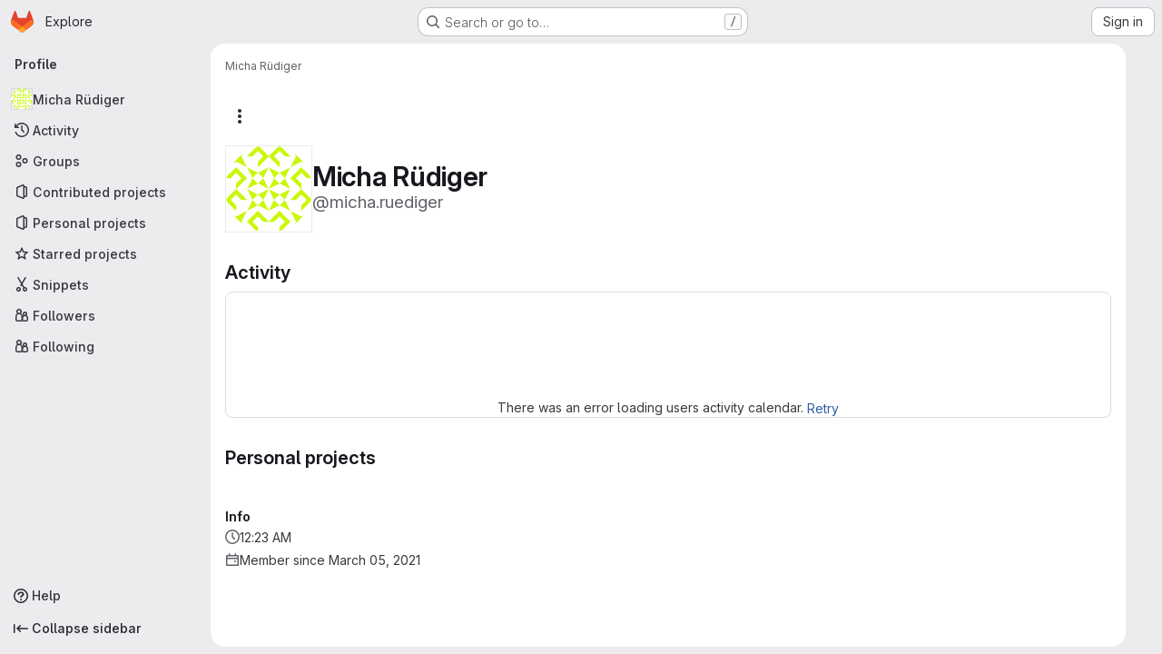

--- FILE ---
content_type: application/javascript
request_url: https://gitlab.fhnw.ch/assets/webpack/commons-pages.admin.groups.index-pages.admin.projects.index-pages.dashboard.groups.index-pages.dashb-8425ae5a.fa7bbf27.chunk.js
body_size: 6324
content:
(this.webpackJsonp=this.webpackJsonp||[]).push([["commons-pages.admin.groups.index-pages.admin.projects.index-pages.dashboard.groups.index-pages.dashb-8425ae5a","7ed51fe2"],{A9ze:function(e,t,i){"use strict";var n=i("M1MW"),r=i("CbCZ");const a="initial",s="truncated",o="extended";var c={name:"GlTruncateText",components:{GlButton:r.a},directives:{GlResizeObserver:n.a},props:{showMoreText:{type:String,required:!1,default:"Show more"},showLessText:{type:String,required:!1,default:"Show less"},lines:{type:Number,required:!1,default:3},mobileLines:{type:Number,required:!1,default:10},toggleButtonProps:{type:Object,required:!1,default:()=>({})}},data:()=>({state:a}),computed:{showTruncationToggle(){return this.isTruncated||this.isExtended},truncationToggleText(){return this.isTruncated?this.showMoreText:this.showLessText},cssVariables(){return{"--lines":this.lines,"--mobile-lines":this.mobileLines}},truncationClasses(){return this.isExtended?null:"gl-truncate-text gl-overflow-hidden"},ariaExpanded(){return(!this.isTruncated).toString()},isTruncated(){return this.state===s},isExtended(){return this.state===o}},methods:{onResize({target:e}){e.scrollHeight>e.offsetHeight?this.state=s:this.isTruncated&&(this.state=a)},toggleTruncation(){this.isTruncated?this.state=o:this.isExtended&&(this.state=s)}}},l=i("tBpV"),u=Object(l.a)(c,(function(){var e=this,t=e._self._c;return t("section",[t("article",{directives:[{name:"gl-resize-observer",rawName:"v-gl-resize-observer",value:e.onResize,expression:"onResize"}],class:e.truncationClasses,style:e.cssVariables,attrs:{"aria-expanded":e.ariaExpanded}},[e._t("default")],2),e._v(" "),e.showTruncationToggle?t("gl-button",e._b({attrs:{variant:"link"},on:{click:e.toggleTruncation}},"gl-button",e.toggleButtonProps,!1),[e._v(e._s(e.truncationToggleText))]):e._e()],1)}),[],!1,null,null,null);t.a=u.exports},COEd:function(e,t,i){"use strict";i("UezY"),i("z6RN"),i("hG7+"),i("RFHG"),i("xuo1");var n=i("2TqH"),r=i("AxB5"),a=i("nuJP"),s=i("vLO8"),o={name:"ListActions",ACTION_EDIT:s.e,ACTION_ARCHIVE:s.a,ACTION_UNARCHIVE:s.h,ACTION_LEAVE:s.f,ACTION_RESTORE:s.g,ACTION_DELETE:s.c,ACTION_DELETE_IMMEDIATELY:s.d,components:{GlDisclosureDropdown:n.a,GlDisclosureDropdownItem:r.a,GlDisclosureDropdownGroup:a.a},props:{actions:{type:Object,required:!0},availableActions:{type:Array,required:!0}},computed:{generalActions(){var e=this;return s.k.filter((function(t){return e.availableActions.includes(t)&&e.actionItem(t)}))},dangerActions(){var e=this;return s.j.filter((function(t){return e.availableActions.includes(t)&&e.actionItem(t)}))},hasDangerActions(){return this.dangerActions.length},customActions(){const e=Object.keys(s.i);return Object.entries(this.actions).reduce((function(t,[i,n]){return e.includes(i)?t:{...t,[i]:n}}),{})}},methods:{actionItem(e){return{...s.i[e],...this.actions[e]}}}},c=i("tBpV"),l=Object(c.a)(o,(function(){var e=this,t=e._self._c;return t("gl-disclosure-dropdown",{attrs:{icon:"ellipsis_v","no-caret":"","toggle-text":e.__("Actions"),"text-sr-only":"",placement:"bottom-end",category:"tertiary"}},[e._l(e.generalActions,(function(i){return t("gl-disclosure-dropdown-item",{key:i,attrs:{item:e.actionItem(i)}})})),e._v(" "),e._l(e.customActions,(function(e,i){return t("gl-disclosure-dropdown-item",{key:i,attrs:{item:e}})})),e._v(" "),e.hasDangerActions?t("gl-disclosure-dropdown-group",{attrs:{bordered:""}},e._l(e.dangerActions,(function(i){return t("gl-disclosure-dropdown-item",{key:i,attrs:{item:e.actionItem(i)}})})),1):e._e()],2)}),[],!1,null,null,null);t.a=l.exports},"EF/t":function(e,t,i){"use strict";i.d(t,"i",(function(){return r})),i.d(t,"m",(function(){return a})),i.d(t,"l",(function(){return s})),i.d(t,"p",(function(){return o})),i.d(t,"n",(function(){return c})),i.d(t,"o",(function(){return l})),i.d(t,"a",(function(){return u})),i.d(t,"b",(function(){return d})),i.d(t,"e",(function(){return p})),i.d(t,"c",(function(){return g})),i.d(t,"d",(function(){return h})),i.d(t,"j",(function(){return m})),i.d(t,"k",(function(){return b})),i.d(t,"f",(function(){return f})),i.d(t,"g",(function(){return v})),i.d(t,"h",(function(){return x}));var n=i("/lV4");const r={GROUP:"group",PROJECT:"project"},a=Object(n.a)("Name"),s=Object(n.a)("Created date"),o=Object(n.a)("Updated date"),c=Object(n.a)("Stars"),l=Object(n.a)("Storage size"),u="language",d="min_access_level",p="visibility_level",g="namespace_path",h="last_repository_check_failed",m="asc",b="desc",f="paginationKeyset",v="paginationOffset",x="page"},"Fsq/":function(e,t,i){"use strict";var n=i("zIFf"),r=i("Jx7q"),a=i("pmDQ"),s=i("bOix"),o=i("5QKO"),c={directives:{GlTooltip:n.a},components:{GlLink:r.a,GlTruncate:a.a},mixins:[o.a],props:{time:{type:[String,Number,Date],required:!0},tooltipPlacement:{type:String,required:!1,default:"top"},cssClass:{type:String,required:!1,default:""},dateTimeFormat:{type:String,required:!1,default:s.c,validator:function(e){return s.b.includes(e)}},enableTruncation:{type:Boolean,required:!1,default:!1},showDateWhenOverAYear:{type:Boolean,required:!1,default:!0},href:{type:String,required:!1,default:""}},computed:{timeAgo(){return this.timeFormatted(this.time,this.dateTimeFormat,{showDateWhenOverAYear:this.showDateWhenOverAYear})},tooltipText(){return this.enableTruncation?void 0:this.tooltipTitle(this.time)}}},l=i("tBpV"),u=Object(l.a)(c,(function(){var e=this,t=e._self._c;return e.href?t("gl-link",{directives:[{name:"gl-tooltip",rawName:"v-gl-tooltip.viewport",value:{placement:e.tooltipPlacement},expression:"{ placement: tooltipPlacement }",modifiers:{viewport:!0}}],attrs:{href:e.href,title:e.tooltipText,"aria-label":e.tooltipText},on:{click:function(t){return e.$emit("click",t)}}},[t("time",{class:e.cssClass,attrs:{datetime:e.time}},[e._t("default",(function(){return[e.enableTruncation?[t("gl-truncate",{attrs:{text:e.timeAgo,"with-tooltip":""}})]:[e._v(e._s(e.timeAgo))]]}),{timeAgo:e.timeAgo})],2)]):t("time",{directives:[{name:"gl-tooltip",rawName:"v-gl-tooltip.viewport",value:{placement:e.tooltipPlacement},expression:"{ placement: tooltipPlacement }",modifiers:{viewport:!0}}],class:e.cssClass,attrs:{tabindex:"0",title:e.tooltipText,"aria-label":e.tooltipText,datetime:e.time}},[e._t("default",(function(){return[e.enableTruncation?[t("gl-truncate",{attrs:{text:e.timeAgo,"with-tooltip":""}})]:[e._v(e._s(e.timeAgo))]]}),{timeAgo:e.timeAgo})],2)}),[],!1,null,null,null);t.a=u.exports},HqXx:function(e,t,i){"use strict";i.d(t,"m",(function(){return r})),i.d(t,"j",(function(){return a})),i.d(t,"o",(function(){return s})),i.d(t,"l",(function(){return o})),i.d(t,"i",(function(){return c})),i.d(t,"n",(function(){return l})),i.d(t,"h",(function(){return u})),i.d(t,"g",(function(){return d})),i.d(t,"b",(function(){return p})),i.d(t,"f",(function(){return g})),i.d(t,"d",(function(){return h})),i.d(t,"e",(function(){return m})),i.d(t,"a",(function(){return b})),i.d(t,"c",(function(){return f})),i.d(t,"k",(function(){return v})),i.d(t,"p",(function(){return x}));var n=i("/lV4");const r="private",a="internal",s="public",o=0,c=10,l=20,u={[r]:o,[a]:c,[s]:l},d={[o]:r,[c]:a,[l]:s},p={[s]:Object(n.a)("Public - The group and any public projects can be viewed without any authentication."),[a]:Object(n.a)("Internal - The group and any internal projects can be viewed by any logged in user except external users."),[r]:Object(n.a)("Private - The group and its projects can only be viewed by members.")},g={[s]:Object(n.a)("Public - The project can be accessed without any authentication."),[a]:Object(n.a)("Internal - The project can be accessed by any logged in user except external users."),[r]:Object(n.a)("Private - Project access must be granted explicitly to each user. If this project is part of a group, access will be granted to members of the group.")},h={[s]:Object(n.i)("Organization|Public - The organization can be accessed without any authentication."),[a]:Object(n.i)("Organization|Internal - The organization can be accessed by any signed in user except external users."),[r]:Object(n.i)("Organization|Private - The organization can only be viewed by members.")},m={[s]:Object(n.i)("VisibilityLevel|Project access must be granted explicitly to each user. If this project is part of a group, access is granted to members of the group."),[a]:Object(n.i)("VisibilityLevel|The project can be accessed by any logged in user except external users."),[r]:Object(n.i)("VisibilityLevel|The project can be accessed without any authentication.")},b={[s]:Object(n.i)("VisibilityLevel|The group and any public projects can be viewed without any authentication."),[a]:Object(n.i)("VisibilityLevel|The group and any internal projects can be viewed by any logged in user except external users."),[r]:Object(n.i)("VisibilityLevel|The group and its projects can only be viewed by members.")},f={[s]:Object(n.i)("Organization|Accessible without any authentication."),[a]:Object(n.i)("Organization|Accessible by any signed in user except external users."),[r]:Object(n.i)("Organization|Only accessible by organization members.")},v={[s]:Object(n.i)("VisibilityLevel|Public"),[a]:Object(n.i)("VisibilityLevel|Internal"),[r]:Object(n.i)("VisibilityLevel|Private")},x={[s]:"earth",[a]:"shield",[r]:"lock"}},PGZH:function(e,t,i){"use strict";var n=i("A9ze"),r=i("dIEn"),a=i("d85j"),s=i("/lV4"),o=i("Mp8J"),c=i("5c3i"),l=i("bOix"),u={i18n:{showMore:Object(s.a)("Show more"),showLess:Object(s.a)("Show less"),scheduledDeletion:Object(s.i)("ResourceListItem|Scheduled for deletion on %{date}")},truncateTextToggleButtonProps:{class:"!gl-text-sm"},components:{GlTruncateText:n.a,GlSprintf:r.a,GlIcon:a.a},directives:{SafeHtml:o.a},inheritAttrs:!1,props:{resource:{type:Object,required:!0}},computed:{description(){return this.resource.description},descriptionHtml(){return this.resource.descriptionHtml},isPendingDeletion(){return Boolean(this.resource.markedForDeletion)},formattedDate(){return Object(l.x)(Object(l.ob)(this.resource.permanentDeletionDate),c.o)},showDescription(){return(this.description||this.descriptionHtml)&&!this.resource.archived}}},d=i("tBpV"),p=Object(d.a)(u,(function(){var e=this,t=e._self._c;return e.isPendingDeletion?t("div",{staticClass:"md gl-mt-2 gl-text-sm gl-text-secondary"},[t("gl-icon",{attrs:{name:"calendar"}}),e._v(" "),t("gl-sprintf",{attrs:{message:e.$options.i18n.scheduledDeletion},scopedSlots:e._u([{key:"date",fn:function(){return[e._v("\n      "+e._s(e.formattedDate)+"\n    ")]},proxy:!0}],null,!1,1835334662)})],1):e.showDescription?t("gl-truncate-text",{staticClass:"gl-mt-2 gl-max-w-88",attrs:{lines:2,"mobile-lines":2,"show-more-text":e.$options.i18n.showMore,"show-less-text":e.$options.i18n.showLess,"toggle-button-props":e.$options.truncateTextToggleButtonProps}},[e.descriptionHtml?t("div",e._b({directives:[{name:"safe-html",rawName:"v-safe-html",value:e.descriptionHtml,expression:"descriptionHtml"}],staticClass:"md md-child-content-text-subtle gl-text-sm",attrs:{"data-testid":"description-html"}},"div",e.$attrs,!1)):e.description?t("div",e._b({staticClass:"md md-child-content-text-subtle gl-text-sm",attrs:{"data-testid":"description"}},"div",e.$attrs,!1),[e._v("\n    "+e._s(e.description)+"\n  ")]):e._e()]):e._e()}),[],!1,null,null,null);t.a=p.exports},QGUv:function(e,t,i){"use strict";var n=i("Jx7q"),r=i("qLpH"),a={name:"HelpPageLink",components:{GlLink:n.a},props:{href:{type:String,required:!0},anchor:{type:String,required:!1,default:null}},computed:{compiledHref(){return Object(r.a)(this.href,{anchor:this.anchor})},attributes(){const{href:e,anchor:t,...i}=this.$attrs;return i}}},s=i("tBpV"),o=Object(s.a)(a,(function(){return(0,this._self._c)("gl-link",this._g(this._b({attrs:{href:this.compiledHref}},"gl-link",this.attributes,!1),this.$listeners),[this._t("default")],2)}),[],!1,null,null,null);t.a=o.exports},QbPJ:function(e,t,i){"use strict";var n=i("9/Bc"),r=i("/lV4"),a={i18n:{deletionInProgress:Object(r.a)("Deletion in progress"),pendingDeletion:Object(r.a)("Pending deletion"),archived:Object(r.a)("Archived")},components:{GlBadge:n.a},props:{resource:{type:Object,required:!0}},computed:{isSelfDeletionInProgress(){return Boolean(this.resource.isSelfDeletionInProgress)},isPendingDeletion(){return Boolean(this.resource.markedForDeletion)},isArchived(){return this.resource.archived},inactiveBadge(){return this.isSelfDeletionInProgress?{variant:"warning",text:this.$options.i18n.deletionInProgress}:this.isPendingDeletion?{variant:"warning",text:this.$options.i18n.pendingDeletion}:this.isArchived?{variant:"info",text:this.$options.i18n.archived}:null}}},s=i("tBpV"),o=Object(s.a)(a,(function(){var e=this._self._c;return this.inactiveBadge?e("gl-badge",{attrs:{variant:this.inactiveBadge.variant}},[this._v(this._s(this.inactiveBadge.text))]):this._e()}),[],!1,null,null,null);t.a=o.exports},QmxP:function(e,t,i){"use strict";i.d(t,"b",(function(){return n})),i.d(t,"d",(function(){return r})),i.d(t,"c",(function(){return a})),i.d(t,"a",(function(){return s}));const n="createdAt",r="updatedAt",a="lastActivityAt",s=[n,r,a]},ZKGg:function(e,t,i){"use strict";var n=i("1RBi"),r=i("d85j"),a=i("zIFf"),s=i("/lV4"),o=i("Mp8J"),c=i("COEd"),l=i("Fsq/"),u=i("QmxP"),d=i("PGZH"),p={i18n:{[u.b]:Object(s.a)("Created"),[u.d]:Object(s.a)("Updated"),[u.c]:Object(s.a)("Updated")},components:{GlAvatarLabeled:n.a,GlIcon:r.a,ListActions:c.a,TimeAgoTooltip:l.a,ListItemDescription:d.a},directives:{GlTooltip:a.a,SafeHtml:o.a},props:{resource:{type:Object,required:!0,validator:e=>["id","avatarUrl","avatarLabel","relativeWebUrl"].every((function(t){return Object.prototype.hasOwnProperty.call(e,t)}))},showIcon:{type:Boolean,required:!1,default:!1},iconName:{type:String,required:!1,default:null},actions:{type:Object,required:!1,default:()=>({})},timestampType:{type:String,required:!1,default:u.b,validator:e=>u.a.includes(e)},listItemClass:{type:[String,Array,Object],required:!1,default:""},contentTestid:{type:String,required:!1,default:null},avatarAttrs:{type:Object,required:!1,default:()=>({})},descriptionAttrs:{type:Object,required:!1,default:()=>({})}},computed:{avatarLabelLink(){return this.resource.avatarLabelLink||this.resource.relativeWebUrl},statsPadding(){return this.showIcon?"gl-pl-11":"gl-pl-8"},timestamp(){return this.resource[this.timestampType]},timestampText(){return this.$options.i18n[this.timestampType]},hasActions(){var e;return this.$scopedSlots.actions||Object.keys(this.actions).length&&(null===(e=this.resource.availableActions)||void 0===e?void 0:e.length)}}},g=i("tBpV"),h=Object(g.a)(p,(function(){var e=this,t=e._self._c;return t("li",[t("div",{staticClass:"gl-border-b gl-flex gl-items-start gl-py-4",class:e.listItemClass},[e._t("children-toggle"),e._v(" "),t("div",{staticClass:"gl-grow gl-items-start @md/panel:gl-flex"},[t("div",{staticClass:"gl-flex gl-grow",attrs:{"data-testid":e.contentTestid}},[e.showIcon?t("div",{staticClass:"gl-mr-3 gl-flex gl-h-7 gl-shrink-0 gl-items-center"},[t("gl-icon",{attrs:{variant:"subtle",name:e.iconName}})],1):e._e(),e._v(" "),t("gl-avatar-labeled",e._b({staticClass:"gl-break-anywhere",attrs:{"entity-id":e.resource.id,"entity-name":e.resource.avatarLabel,label:e.resource.avatarLabel,"label-link":e.avatarLabelLink,src:e.resource.avatarUrl,shape:"rect",size:32},on:{"label-link-click":function(t){return e.$emit("click-avatar",t)}},scopedSlots:e._u([{key:"meta",fn:function(){return[t("div",{staticClass:"gl-px-1"},[t("div",{staticClass:"gl-flex gl-flex-wrap gl-items-center gl-gap-2"},[e._t("avatar-meta")],2)])]},proxy:!0}],null,!0)},"gl-avatar-labeled",e.avatarAttrs,!1),[e._v(" "),e._t("avatar-default",(function(){return[t("list-item-description",e._b({attrs:{resource:e.resource}},"list-item-description",e.descriptionAttrs,!1))]}))],2)],1),e._v(" "),t("div",{staticClass:"gl-mt-3 gl-shrink-0 gl-flex-col gl-items-end @md/panel:gl-mt-0 @md/panel:gl-flex @md/panel:gl-pl-3",class:e.statsPadding},[t("div",{staticClass:"gl-flex gl-items-center gl-gap-x-3 @md/panel:gl-h-5"},[e._t("stats")],2),e._v(" "),e.timestamp?t("div",{staticClass:"gl-mt-2 gl-whitespace-nowrap gl-text-sm gl-leading-1 gl-text-subtle"},[t("span",[e._v(e._s(e.timestampText))]),e._v(" "),t("time-ago-tooltip",{attrs:{time:e.timestamp}})],1):e._e()])]),e._v(" "),e.hasActions?t("div",{staticClass:"-gl-mt-3 gl-ml-3 gl-flex gl-items-center"},[e._t("actions",(function(){return[t("list-actions",{attrs:{actions:e.actions,"available-actions":e.resource.availableActions}})]}))],2):e._e()],2),e._v(" "),e._t("footer"),e._v(" "),e._t("children")],2)}),[],!1,null,null,null);t.a=h.exports},iJII:function(e,t,i){"use strict";var n=i("d85j"),r=i("4Qts"),a=i("Jx7q"),s={components:{GlIcon:n.a,GlTooltip:r.a},props:{tooltipText:{type:String,required:!1,default:null},a11yText:{type:String,required:!1,default:null},iconName:{type:String,required:!0},stat:{type:[String,Number],required:!0},href:{type:String,required:!1,default:null}},computed:{component(){return this.href?a.a:"div"},tooltipTargetEl(){var e,t;return this.href?null===(e=this.$refs)||void 0===e||null===(e=e.stat)||void 0===e?void 0:e.$el:null===(t=this.$refs)||void 0===t?void 0:t.stat}},methods:{onTooltipShown(){this.$emit("hover")},onClick(){this.href&&this.$emit("click")}}},o=i("tBpV"),c=Object(o.a)(s,(function(){var e=this,t=e._self._c;return t(e.component,{ref:"stat",tag:"component",staticClass:"gl-flex gl-items-center gl-gap-x-2 gl-text-subtle",attrs:{"aria-label":e.a11yText||e.tooltipText,href:e.href},on:{click:e.onClick}},[t("gl-icon",{attrs:{name:e.iconName}}),e._v(" "),t("span",{staticClass:"gl-leading-1"},[e._v(e._s(e.stat))]),e._v(" "),t("gl-tooltip",{attrs:{target:function(){return e.tooltipTargetEl}},on:{shown:e.onTooltipShown}},[e._v(e._s(e.tooltipText))])],1)}),[],!1,null,null,null);t.a=c.exports},l0QG:function(e,t,i){"use strict";i.d(t,"j",(function(){return r})),i.d(t,"i",(function(){return a})),i.d(t,"e",(function(){return s})),i.d(t,"l",(function(){return o})),i.d(t,"m",(function(){return c})),i.d(t,"d",(function(){return l})),i.d(t,"g",(function(){return u})),i.d(t,"k",(function(){return d})),i.d(t,"c",(function(){return p})),i.d(t,"h",(function(){return g})),i.d(t,"a",(function(){return h})),i.d(t,"b",(function(){return m})),i.d(t,"n",(function(){return _})),i.d(t,"o",(function(){return w})),i.d(t,"p",(function(){return A})),i.d(t,"f",(function(){return E}));i("UezY"),i("z6RN"),i("hG7+");var n=i("/lV4");const r=0,a=5,s=10,o=15,c=20,l=30,u=40,d=50,p=60,g="MAINTAINER",h={[r]:"NO_ACCESS",[a]:"MINIMAL_ACCESS",[s]:"GUEST",[o]:"PLANNER",[c]:"REPORTER",[l]:"DEVELOPER",[u]:g,[d]:"OWNER"},m={NO_ACCESS:r,MINIMAL_ACCESS:a,GUEST:s,PLANNER:o,REPORTER:c,DEVELOPER:l,[g]:u,OWNER:d},b=Object(n.a)("No access"),f=Object(n.a)("Minimal Access"),v=Object(n.a)("Guest"),x=Object(n.a)("Planner"),O=Object(n.a)("Reporter"),y=Object(n.a)("Developer"),j=Object(n.a)("Maintainer"),T=Object(n.a)("Owner"),_=[{value:"MINIMAL_ACCESS",text:f,accessLevel:a,occupiesSeat:!1,description:Object(n.i)("MemberRole|The Minimal Access role is for users who need the least amount of access into groups and projects. You can assign this role as a default, before giving a user another role with more permissions.")},{value:"GUEST",text:v,accessLevel:s,occupiesSeat:!1,description:Object(n.i)("MemberRole|The Guest role is for users who need visibility into a project or group but should not have the ability to make changes, such as external stakeholders.")},{value:"PLANNER",text:x,accessLevel:o,memberRoleId:null,occupiesSeat:!0,description:Object(n.i)("MemberRole|The Planner role is suitable for team members who need to manage projects and track work items but do not need to contribute code, such as project managers and scrum masters.")},{value:"REPORTER",text:O,accessLevel:c,occupiesSeat:!0,description:Object(n.i)("MemberRole|The Reporter role is suitable for team members who need to stay informed about a project or group but do not actively contribute code.")},{value:"DEVELOPER",text:y,accessLevel:l,occupiesSeat:!0,description:Object(n.i)("MemberRole|The Developer role gives users access to contribute code while restricting sensitive administrative actions.")},{value:"MAINTAINER",text:j,accessLevel:u,occupiesSeat:!0,description:Object(n.i)("MemberRole|The Maintainer role is primarily used for managing code reviews, approvals, and administrative settings for projects. This role can also manage project memberships.")},{value:"OWNER",text:T,accessLevel:d,occupiesSeat:!0,description:Object(n.i)("MemberRole|The Owner role is typically assigned to the individual or team responsible for managing and maintaining the group or creating the project. This role has the highest level of administrative control, and can manage all aspects of the group or project, including managing other Owners.")}],w=_.filter((function({accessLevel:e}){return e!==a})),A=_.filter((function({accessLevel:e}){return e!==d})),E={[r]:b,[a]:f,[s]:v,[o]:x,[c]:O,[l]:y,[u]:j,[d]:T}},udiD:function(e,t,i){"use strict";i.r(t),i.d(t,"default",(function(){return s}));var n=i("apM3"),r=i("ewH8");r.default.use(n.a);const a=new r.default;function s(...e){return a.$toast.show(...e)}},vLO8:function(e,t,i){"use strict";i.d(t,"b",(function(){return r})),i.d(t,"e",(function(){return a})),i.d(t,"a",(function(){return s})),i.d(t,"h",(function(){return o})),i.d(t,"g",(function(){return c})),i.d(t,"f",(function(){return l})),i.d(t,"c",(function(){return u})),i.d(t,"d",(function(){return d})),i.d(t,"k",(function(){return p})),i.d(t,"j",(function(){return g})),i.d(t,"i",(function(){return h}));var n=i("/lV4");const r="copy-id",a="edit",s="archive",o="unarchive",c="restore",l="leave",u="delete",d="delete-immediately",p=[r,a,s,o,c],g=[l,u,d],h={[r]:{text:Object(n.a)("Copy ID")},[a]:{text:Object(n.a)("Edit")},[s]:{text:Object(n.a)("Archive")},[o]:{text:Object(n.a)("Unarchive")},[c]:{text:Object(n.a)("Restore")},[l]:{text:Object(n.a)("Leave"),variant:"danger"},[u]:{text:Object(n.a)("Delete"),variant:"danger"},[d]:{text:Object(n.a)("Delete immediately"),variant:"danger"}}}}]);
//# sourceMappingURL=commons-pages.admin.groups.index-pages.admin.projects.index-pages.dashboard.groups.index-pages.dashb-8425ae5a.fa7bbf27.chunk.js.map